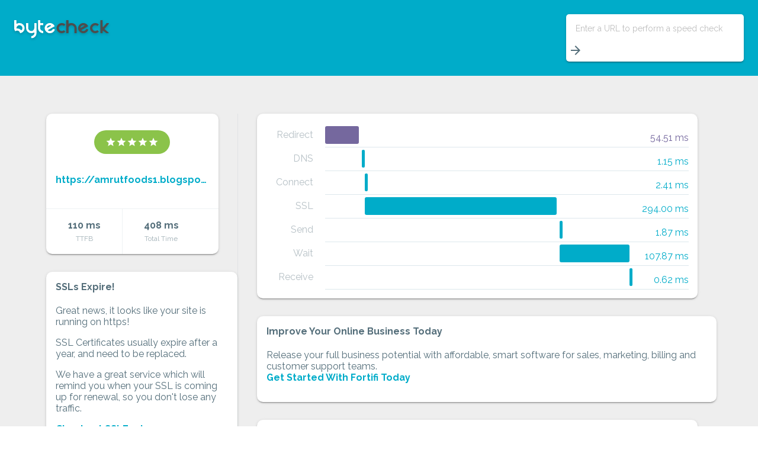

--- FILE ---
content_type: text/html; charset=utf-8
request_url: http://www.bytecheck.com/results?resource=amrutfoods1.blogspot.com%2F
body_size: 14762
content:
<!doctype html>
<html lang="en">
<head>
    <meta charset="utf-8">
    <meta name="description" content="Check the load speeds of and information of a given website">
    <meta name="viewport" content="width=device-width, initial-scale=1.0, minimum-scale=1.0">
    <link rel="apple-touch-icon" sizes="180x180" href="images/apple-touch-icon.png">
    <link rel="icon" type="image/png" sizes="32x32" href="images/favicon-32x32.png">
    <link rel="icon" type="image/png" sizes="16x16" href="images/favicon-16x16.png">
    <link rel="manifest" href="images/manifest.json">
    <link rel="mask-icon" href="images/safari-pinned-tab.svg" color="#68c1b9">
    <meta name="theme-color" content="#ffffff">
    <title>Byte Check - TTFB Results</title>

    
    <link href="https://fonts.googleapis.com/css2?family=Raleway:wght@300;400;700&display=swap" rel="stylesheet">
    <link href="https://fonts.googleapis.com/icon?family=Material+Icons" rel="stylesheet">
    <link rel="stylesheet" href="styles/material-overrides.css">
    <link rel="stylesheet" href="styles/styles.css">
</head>
<body>
<div class="byte-check-website website-check mdl-layout mdl-color--grey-200">
    <header class="byte-check-header mdl-layout__header">
        <div class="byte-check-header-content">
            <a href="/"><img class="byte-check-logo" src="images/Byte-Check_Logo.svg"/></a>
            <div class="mdl-typography--headline mdl-typography--text-center">Website speed test</div>
        </div>

        <form method="get" action="/results">
            <div class="byte-check-input mdl-textfield mdl-textfield--floating-label mdl-color-text--blue-grey-600 mdl-shadow--2dp">
                <input class="mdl-textfield__input" type="text" id="url-check" value="" name="resource">
                <label class="mdl-textfield__label" for="url-check">Enter a URL to perform a speed check</label>
                <span class="mdl-textfield__error">This is not a valid URL</span>
                <button id="byte-check-input-go" type="submit"
                        class="mdl-button mdl-color-text--amber mdl-button--icon">
                    <i class="material-icons">arrow_forward</i>
                </button>
            </div>
        </form>
    </header>
    
    <main class="byte-check-content mdl-layout__content mdl-color-text--blue-grey-600">
        <section class="byte-check-main-section section--center">

            <div class="byte-check-results mdl-grid">
                <div class="mdl-cell mdl-cell--4-col byte-check-summary-container">
                    <div class="mdl-card byte-check-summary zoomIn">
                        <div class="byte-check-summary-top">
                            <div class="byte-check-website-rating mdl-color-text--white five-star">
                                <i class="material-icons md-18">star</i>
                                <i class="material-icons md-18">star</i>
                                <i class="material-icons md-18">star</i>
                                <i class="material-icons md-18">star</i>
                                <i class="material-icons md-18">star</i>
                            </div>
                            <a href="https://amrutfoods1.blogspot.com/" target="_blank"
                               class="byte-check-website-address mdl-typography--subhead mdl-color-text--primary mdl-typography--text-center">https://amrutfoods1.blogspot.com/</a>
                        </div>
                        <div class="byte-check-summary-bottom mdl-grid mdl-grid--no-spacing">
                            <div id="byte-check-load-time" class="mdl-cell mdl-cell--6-col">
                                <div class="byte-check-info-value mdl-typography--subhead">110 ms
                                </div>
                                <div class="byte-check-info-label mdl-typography--caption-color-contrast">TTFB
                                </div>
                                <div class="mdl-tooltip" for="byte-check-load-time">
                                    The total amount of<br>time it took to<br>receive the first byte
                                </div>
                            </div>
                            <div id="byte-check-page-size" class="mdl-cell mdl-cell--6-col">
                                
                                <div class="byte-check-info-value mdl-typography--subhead">408 ms</div>
                                <div class="byte-check-info-label mdl-typography--caption-color-contrast">Total Time
                                </div>
                                <div class="mdl-tooltip" for="byte-check-page-size">
                                    The total amount of time<br>to receive the full request
                                </div>
                            </div>
                        </div>
                    </div>
                    
                    
                    <div class="mdl-card zoomIn sslexpire">
                        <h4>SSLs Expire!</h4>
                        <p>Great news, it looks like your site is running on https!</p>
                        <p>SSL Certificates usually expire after a year, and need to be replaced.</p>
                        <p>We have a great service which will remind you when your SSL is coming up for renewal, so you don't lose any traffic.</p>
                        <strong><a href="https://www.sslexpire.com/?domain=amrutfoods1.blogspot.com" target="_blank" title="Website SSL Monitoring">Checkout SSLExpire.com</a></strong>
                    </div>
                    
                </div>
                <div class="mdl-cell mdl-cell--8-col byte-check-details-container">
                    <div class="mdl-card byte-check-waterfall zoomIn">

                        <ul class="bc-waterfall">
                            
                            
                            <li class="redirect">
                                <em>Redirect</em>
                                <div>
                                    <span>54.51 ms</span>
                                    <i style="margin-left: 0%; width: 11%"></i>
                                </div>
                            </li>
                            
                            
                            
                            <li>
                                <em>DNS</em>
                                <div>
                                    <span>1.15 ms</span>
                                    <i style="margin-left: 12%; width: 1%"></i>
                                </div>
                            </li>
                            
                            
                            
                            <li>
                                <em>Connect</em>
                                <div>
                                    <span>2.41 ms</span>
                                    <i style="margin-left: 13%; width: 1%"></i>
                                </div>
                            </li>
                            
                            
                            
                            <li>
                                <em>SSL</em>
                                <div>
                                    <span>294.00 ms</span>
                                    <i style="margin-left: 13%; width: 63%"></i>
                                </div>
                            </li>
                            
                            
                            
                            <li>
                                <em>Send</em>
                                <div>
                                    <span>1.87 ms</span>
                                    <i style="margin-left: 77%; width: 1%"></i>
                                </div>
                            </li>
                            
                            
                            
                            <li>
                                <em>Wait</em>
                                <div>
                                    <span>107.87 ms</span>
                                    <i style="margin-left: 77%; width: 23%"></i>
                                </div>
                            </li>
                            
                            
                            
                            <li>
                                <em>Receive</em>
                                <div>
                                    <span>0.62 ms</span>
                                    <i style="margin-left: 100%; width: 1%"></i>
                                </div>
                            </li>
                            
                        </ul>
                    </div>

                    <div class="mdl-card zoomIn fortifi">
                        <h4>Improve Your Online Business Today</h4>
                        <p>Release your full business potential with affordable, smart software
                           for sales, marketing, billing and customer support teams.<br/>
                          <strong><a href="https://url.bytecheck.com/5b695a8360e0a/fortifi" target="_blank" title="Business Automation">Get Started With Fortifi Today</a></strong>
                        </p>
                    </div>

                    <div class="mdl-card byte-check-info zoomIn">
                        <div id="byte-check-header-size" class="byte-check-info-item one-star">
                            <i class="byte-check-info-rating-indicator material-icons md-36">zoom_out_map</i>
                            <div>
                                <div class="byte-check-info-value mdl-typography--subhead">796b</div>
                                <div class="byte-check-info-label mdl-typography--caption-color-contrast">Header size
                                </div>
                            </div>
                            <div class="mdl-tooltip mdl-tooltip--left" for="byte-check-header-size">
                                The total size of the downloaded headers
                            </div>
                        </div>
                        <div id="byte-check-request-size" class="byte-check-info-item two-star">
                            <i class="byte-check-info-rating-indicator material-icons md-36">zoom_out_map</i>
                            <div>
                                <div class="byte-check-info-value mdl-typography--subhead">474b</div>
                                <div class="byte-check-info-label mdl-typography--caption-color-contrast">Request size
                                </div>
                            </div>
                            <div class="mdl-tooltip mdl-tooltip--left" for="byte-check-request-size">
                                The total amount of bytes that were sent in the HTTP request
                            </div>
                        </div>
                        <div id="byte-check-download-speed" class="byte-check-info-item three-star">
                            <i class="byte-check-info-rating-indicator material-icons md-36">file_download</i>
                            <div>
                                <div class="byte-check-info-value mdl-typography--subhead">0</div>
                                <div class="byte-check-info-label mdl-typography--caption-color-contrast">Download
                                    speed
                                </div>
                            </div>
                            <div class="mdl-tooltip mdl-tooltip--left" for="byte-check-download-speed">
                                The average download speed for the complete download
                            </div>
                        </div>
                        <div id="byte-check-upload-speed" class="byte-check-info-item four-star">
                            <i class="byte-check-info-rating-indicator material-icons md-36">file_upload</i>
                            <div>
                                <div class="byte-check-info-value mdl-typography--subhead">0</div>
                                <div class="byte-check-info-label mdl-typography--caption-color-contrast">Upload speed
                                </div>
                            </div>
                            <div class="mdl-tooltip mdl-tooltip--left" for="byte-check-upload-speed">
                                The average upload speed for the complete upload
                            </div>
                        </div>

                        <div id="byte-check-http-code" class="byte-check-info-item five-star">
                            <i class="byte-check-info-rating-indicator material-icons md-36">http</i>
                            <div>
                                <div class="byte-check-info-value mdl-typography--subhead">200</div>
                                <div class="byte-check-info-label mdl-typography--caption-color-contrast">HTTP code
                                </div>
                            </div>
                            <div class="mdl-tooltip mdl-tooltip--left" for="byte-check-http-code">
                                The numerical code that was returned
                            </div>
                        </div>
                        <div id="byte-check-content-type" class="byte-check-info-item five-star">
                            <i class="byte-check-info-rating-indicator material-icons md-36">memory</i>
                            <div>
                                <div class="byte-check-info-value mdl-typography--subhead">110 ms</div>
                                <div class="byte-check-info-label mdl-typography--caption-color-contrast">TTFB
                                </div>
                            </div>
                            <div class="mdl-tooltip mdl-tooltip--left" for="byte-check-content-type">
                                Time to First Byte
                            </div>
                        </div>
                    </div>
                </div>
            </div>
        </section>
        
        <footer class="byte-check-footer">
            <span class="mdl-typography--caption-color-contrast">© 2009-2025 Lucid Cube</span>
            <a href="http://www.lucidcube.com/" target="_blank" title="Brought to you by Lucid Cube"
               class="lucid-cube-link">
                <img src="images/lucid_cube_dark.png"/>
            </a>
        </footer>
    </main>
</div>
<script src="script/script.js" type="text/javascript"></script>
</body>
</html>


--- FILE ---
content_type: text/css; charset=utf-8
request_url: http://www.bytecheck.com/styles/material-overrides.css
body_size: 6217
content:
/* Base styles - MDL replacement */
:root {
    --primary-color: #00ACC9;
    --accent-color: #FFC108;
    --text-color: #546E7A;
    --text-color-light: rgba(84, 110, 122, 0.54);
    --grey-200: #EEEEEE;
    --white: #FFFFFF;
    --error-color: #d50000;
}

/* Typography */
body,
h1, h2, h3, h4, h5, h6,
blockquote {
    font-family: 'Raleway', sans-serif;
}

/* Material Icons sizing */
.material-icons.md-18 { font-size: 18px; }
.material-icons.md-24 { font-size: 24px; }
.material-icons.md-36 { font-size: 36px; }
.material-icons.md-48 { font-size: 48px; }

/* Layout */
.mdl-layout {
    display: flex;
    flex-direction: column;
    min-height: 100vh;
}

.mdl-layout__header {
    background-color: var(--primary-color);
}

.mdl-layout__content {
    flex: 1;
}

/* Typography classes */
.mdl-typography--headline {
    font-size: 24px;
    font-weight: 400;
    line-height: 32px;
}

.mdl-typography--subhead {
    font-size: 16px;
    font-weight: 400;
    line-height: 24px;
}

.mdl-typography--caption,
.mdl-typography--caption-color-contrast {
    font-size: 12px;
    font-weight: 400;
    line-height: 20px;
}

.mdl-typography--caption-color-contrast {
    color: var(--text-color-light);
}

.mdl-typography--subhead-color-contrast {
    font-size: 16px;
    font-weight: 400;
    line-height: 24px;
    color: var(--text-color);
}

.mdl-typography--text-center {
    text-align: center;
}

/* Colors */
.mdl-color--grey-200 {
    background-color: var(--grey-200);
}

.mdl-color--primary {
    background-color: var(--primary-color);
}

.mdl-color-text--primary {
    color: var(--primary-color);
}

.mdl-color--accent {
    background-color: var(--accent-color);
}

.mdl-color-text--accent {
    color: var(--accent-color);
}

.mdl-color-text--blue-grey-600 {
    color: var(--text-color);
}

.mdl-color-text--white {
    color: var(--white);
}

.mdl-color-text--amber {
    color: var(--accent-color);
}

/* Shadows */
.mdl-shadow--2dp {
    box-shadow: 0 2px 2px 0 rgba(0,0,0,.14),
                0 3px 1px -2px rgba(0,0,0,.2),
                0 1px 5px 0 rgba(0,0,0,.12);
}

/* Grid system */
.mdl-grid {
    display: flex;
    flex-wrap: wrap;
    margin: 0 auto;
    padding: 8px;
    box-sizing: border-box;
}

.mdl-grid--no-spacing {
    padding: 0;
}

.mdl-grid--no-spacing > .mdl-cell {
    margin: 0;
}

.mdl-cell {
    box-sizing: border-box;
    margin: 8px;
}

.mdl-cell--4-col {
    width: calc(33.3333% - 16px);
}

.mdl-cell--6-col {
    width: calc(50% - 16px);
}

.mdl-cell--8-col {
    width: calc(66.6666% - 16px);
}

/* Card */
.mdl-card {
    background: var(--white);
    border-radius: 2px;
    box-shadow: 0 2px 2px 0 rgba(0,0,0,.14),
                0 3px 1px -2px rgba(0,0,0,.2),
                0 1px 5px 0 rgba(0,0,0,.12);
    overflow: hidden;
}

/* Text field */
.mdl-textfield {
    position: relative;
    display: inline-block;
    box-sizing: border-box;
    width: 300px;
    max-width: 100%;
}

.mdl-textfield__input {
    border: none;
    border-bottom: 1px solid rgba(0,0,0,.12);
    font-family: 'Raleway', sans-serif;
    font-size: 16px;
    width: 100%;
    padding: 4px 0;
    background: none;
    text-align: left;
    color: inherit;
    outline: none;
}

.mdl-textfield__input:focus {
    outline: none;
}

.mdl-textfield__label {
    position: absolute;
    bottom: 8px;
    left: 0;
    color: rgba(0,0,0,.26);
    font-size: 16px;
    cursor: text;
    transition: all 0.2s ease;
    pointer-events: none;
}

.mdl-textfield--floating-label .mdl-textfield__label {
    transition: transform 0.2s ease, color 0.2s ease, font-size 0.2s ease;
}

.mdl-textfield--floating-label.is-focused .mdl-textfield__label,
.mdl-textfield--floating-label.is-dirty .mdl-textfield__label {
    color: var(--accent-color);
    font-size: 12px;
    transform: translateY(-20px);
}

.mdl-textfield__label::after {
    content: '';
    position: absolute;
    bottom: 0;
    left: 0;
    right: 0;
    height: 2px;
    background: var(--accent-color);
    transform: scaleX(0);
    transition: transform 0.2s ease;
}

.mdl-textfield--floating-label.is-focused .mdl-textfield__label::after {
    transform: scaleX(1);
}

.mdl-textfield__error {
    color: var(--error-color);
    font-size: 12px;
    position: absolute;
    margin-top: 3px;
    visibility: hidden;
    display: block;
}

.mdl-textfield.is-invalid .mdl-textfield__error {
    visibility: visible;
}

.mdl-textfield.is-invalid .mdl-textfield__label::after {
    background: var(--error-color);
}

/* Button */
.mdl-button {
    background: transparent;
    border: none;
    border-radius: 2px;
    color: var(--text-color);
    height: 36px;
    min-width: 64px;
    padding: 0 16px;
    font-family: 'Raleway', sans-serif;
    font-size: 14px;
    font-weight: 500;
    text-transform: uppercase;
    letter-spacing: 0;
    cursor: pointer;
    text-decoration: none;
    text-align: center;
    line-height: 36px;
    transition: background-color 0.2s ease, box-shadow 0.2s ease;
}

.mdl-button:hover {
    background-color: rgba(158,158,158,.2);
}

.mdl-button:active {
    background-color: rgba(158,158,158,.4);
}

.mdl-button--icon {
    border-radius: 50%;
    font-size: 24px;
    height: 32px;
    width: 32px;
    min-width: 32px;
    padding: 0;
    overflow: hidden;
    line-height: normal;
    display: inline-flex;
    align-items: center;
    justify-content: center;
}

/* Tooltip */
.mdl-tooltip {
    position: absolute;
    transform: scale(0);
    transform-origin: top center;
    z-index: 999;
    background: rgba(97,97,97,.9);
    border-radius: 2px;
    color: white;
    font-size: 10px;
    font-weight: 500;
    line-height: 14px;
    max-width: 170px;
    padding: 8px;
    text-align: center;
    opacity: 0;
    transition: transform 0.2s ease, opacity 0.2s ease;
    pointer-events: none;
}

.mdl-tooltip.is-active {
    transform: scale(1);
    opacity: 1;
}

.mdl-tooltip--left {
    transform-origin: right center;
}

/* Animation classes (replacing animate.css) */
.zoomIn {
    animation: zoomIn 0.3s ease-out;
}

@keyframes zoomIn {
    from {
        opacity: 0;
        transform: scale(0.9);
    }
    to {
        opacity: 1;
        transform: scale(1);
    }
}


--- FILE ---
content_type: image/svg+xml
request_url: http://www.bytecheck.com/images/Byte-Check_Logo.svg
body_size: 4098
content:
<svg id="Layer_1" data-name="Layer 1" xmlns="http://www.w3.org/2000/svg" viewBox="0 0 382.4 74.95"><defs><style>.cls-1{fill:#4d4d4d;}.cls-2{fill:#fff;}</style></defs><title>Byte-Check_Logo</title><path class="cls-1" d="M206.86,47.86a21,21,0,0,1-29.72,0A20.24,20.24,0,0,1,171,33a20.24,20.24,0,0,1,6.14-14.86,21,21,0,0,1,29.72,0l0,0-5.34,5.34a1.46,1.46,0,0,1-2.07,0l-1.15-1.15a1.52,1.52,0,0,0-.59-.37q-11.27-3.7-17,6.11a1.69,1.69,0,0,0-.17.41q-2.75,10.32,6.49,15.67a1.67,1.67,0,0,0,.4.17q8,2.13,13-2.88l0,0,6.38,6.38ZM219,30V52.54A1.46,1.46,0,0,1,217.54,54h-6.08A1.46,1.46,0,0,1,210,52.54V1.46A1.46,1.46,0,0,1,211.46,0h6.08A1.46,1.46,0,0,1,219,1.46V13.09a1.45,1.45,0,0,0,2.14,1.28A20.51,20.51,0,0,1,231,12a20.24,20.24,0,0,1,14.86,6.14A20.24,20.24,0,0,1,252,33V52.54A1.46,1.46,0,0,1,250.54,54h-6.08A1.46,1.46,0,0,1,243,52.54V30a1.51,1.51,0,0,0-.16-.68Q238.64,21,231,21t-11.84,8.3A1.51,1.51,0,0,0,219,30Zm56.89,14.61q7.38,2,13.58-5a1.51,1.51,0,0,0,.33-.61l.42-1.57a1.46,1.46,0,0,1,1.79-1l7.3,2,0,.06a20.24,20.24,0,0,1-9.8,12.75,21,21,0,0,1-28.69-7.69,20.24,20.24,0,0,1-2.11-15.94,20.24,20.24,0,0,1,9.8-12.75,21,21,0,0,1,28.69,7.69,16.08,16.08,0,0,1,.76,1.5,1.47,1.47,0,0,1-.6,1.88l-1.26.73L272.21,40.38a1.47,1.47,0,0,0-.11,2.47A11.91,11.91,0,0,0,275.89,44.59Zm6.21-23.18q-6.85-1.83-12.68,4a1.67,1.67,0,0,0-.27.35,17.7,17.7,0,0,0-1.75,4.12,1.46,1.46,0,0,0,2.15,1.64l12.88-7.44a1.46,1.46,0,0,0-.31-2.66Zm59.75,26.45a21,21,0,0,1-29.72,0A20.24,20.24,0,0,1,306,33a20.24,20.24,0,0,1,6.14-14.86,21,21,0,0,1,29.72,0l0,0-5.34,5.34a1.46,1.46,0,0,1-2.07,0l-1.15-1.15a1.52,1.52,0,0,0-.59-.37q-11.27-3.7-17,6.11a1.69,1.69,0,0,0-.17.41q-2.75,10.32,6.49,15.67a1.67,1.67,0,0,0,.4.17q8,2.13,13-2.88l0,0,6.38,6.38Zm17.72-19.61,13.25-15.73a1.46,1.46,0,0,1,1.12-.52h7a1.46,1.46,0,0,1,1.14,2.38L364.83,35.69a1.46,1.46,0,0,0,.18,2l16,13.71a1.46,1.46,0,0,1-1,2.57h-7.54a1.46,1.46,0,0,1-.91-.32L359.37,43.9A1.46,1.46,0,0,0,357,45v7.5A1.46,1.46,0,0,1,355.54,54h-6.08A1.46,1.46,0,0,1,348,52.54V1.46A1.46,1.46,0,0,1,349.46,0h6.08A1.46,1.46,0,0,1,357,1.46V27.31A1.46,1.46,0,0,0,359.58,28.25Z"/><path class="cls-2" d="M48,33V13.46A1.46,1.46,0,0,1,49.46,12h6.08A1.46,1.46,0,0,1,57,13.46V36a1.52,1.52,0,0,0,.16.68q5.36,10.59,16.31,7.67a1.68,1.68,0,0,0,.4-.17Q81,40.07,81,33V13.46A1.46,1.46,0,0,1,82.46,12h6.08A1.46,1.46,0,0,1,90,13.46V54A21,21,0,0,1,70.58,74.95,1.47,1.47,0,0,1,69,73.49V67.38a1.45,1.45,0,0,1,1.31-1.44q6.7-.66,10.53-8.24A1.51,1.51,0,0,0,81,57V52.91a1.45,1.45,0,0,0-2.14-1.28A20.51,20.51,0,0,1,69,54a20.24,20.24,0,0,1-14.86-6.14A20.24,20.24,0,0,1,48,33Zm57-10.54V36a1.51,1.51,0,0,0,.16.68q3.84,7.58,10.53,8.24A1.45,1.45,0,0,1,117,46.38v6.11a1.47,1.47,0,0,1-1.58,1.46,20.12,20.12,0,0,1-13.28-6.09A20.24,20.24,0,0,1,96,33V1.46A1.46,1.46,0,0,1,97.46,0h6.08A1.46,1.46,0,0,1,105,1.46v9.08A1.46,1.46,0,0,0,106.46,12h9.08A1.46,1.46,0,0,1,117,13.46v6.08A1.46,1.46,0,0,1,115.54,21h-9.08A1.46,1.46,0,0,0,105,22.46Zm35.89,22.13q7.38,2,13.58-5a1.51,1.51,0,0,0,.33-.61l.42-1.57a1.46,1.46,0,0,1,1.79-1l7.3,2,0,.06a20.24,20.24,0,0,1-9.8,12.75,21,21,0,0,1-28.69-7.69,20.24,20.24,0,0,1-2.11-15.94,20.24,20.24,0,0,1,9.8-12.75,21,21,0,0,1,28.69,7.69,16.08,16.08,0,0,1,.76,1.5,1.47,1.47,0,0,1-.6,1.88l-1.26.73L137.21,40.38a1.47,1.47,0,0,0-.11,2.47A11.91,11.91,0,0,0,140.89,44.59Zm6.21-23.18q-6.85-1.83-12.68,4a1.67,1.67,0,0,0-.27.35,17.7,17.7,0,0,0-1.75,4.12,1.46,1.46,0,0,0,2.15,1.64l12.88-7.44a1.46,1.46,0,0,0-.31-2.66ZM35.86,18.14A20.24,20.24,0,0,0,21,12a20.51,20.51,0,0,0-9.86,2.37A1.45,1.45,0,0,1,9,13.09V1.46A1.46,1.46,0,0,0,7.54,0H1.46A1.46,1.46,0,0,0,0,1.46V33a22.21,22.21,0,0,0,.48,4.67h0a19.91,19.91,0,0,0,.55,2l.16.47c.05.15.1.3.15.45h0A20,20,0,0,0,4.44,46h0q4.79-4,12-2a1.68,1.68,0,0,1,.4.17q6.35,3.68,7,9.7v0a19.93,19.93,0,0,0,5.79-1.66v0l.54-.27.49-.25a20,20,0,0,0,1.78-1,22.17,22.17,0,0,0,3.34-2.76A20.24,20.24,0,0,0,42,33,20.24,20.24,0,0,0,35.86,18.14Zm-3,17a12.92,12.92,0,0,1-3.09,6.11,1.46,1.46,0,0,1-2.14,0q-.36-.4-.75-.79A20.24,20.24,0,0,0,12,34.29a23.21,23.21,0,0,0-2.91.18h0A13.1,13.1,0,0,1,9,33q0-7.07,7.13-11.2a1.67,1.67,0,0,1,.4-.17q8-2.12,13,2.88a11.84,11.84,0,0,1,3.4,10.35A2.11,2.11,0,0,1,32.84,35.1Z"/></svg>

--- FILE ---
content_type: text/javascript; charset=utf-8
request_url: http://www.bytecheck.com/script/script.js
body_size: 2455
content:
// Initialize textfield behaviors
document.addEventListener('DOMContentLoaded', function() {
    // Handle textfield focus/blur/dirty states
    document.querySelectorAll('.mdl-textfield__input').forEach(function(input) {
        var container = input.closest('.mdl-textfield');
        if (!container) return;

        // Check initial state
        if (input.value) {
            container.classList.add('is-dirty');
        }

        input.addEventListener('focus', function() {
            container.classList.add('is-focused');
        });

        input.addEventListener('blur', function() {
            container.classList.remove('is-focused');
        });

        input.addEventListener('input', function() {
            if (input.value) {
                container.classList.add('is-dirty');
            } else {
                container.classList.remove('is-dirty');
            }
        });
    });

    // Handle tooltips
    document.querySelectorAll('.mdl-tooltip').forEach(function(tooltip) {
        var targetId = tooltip.getAttribute('for');
        if (!targetId) return;

        var target = document.getElementById(targetId);
        if (!target) return;

        target.addEventListener('mouseenter', function() {
            var rect = target.getBoundingClientRect();
            var isLeft = tooltip.classList.contains('mdl-tooltip--left');

            if (isLeft) {
                tooltip.style.top = (rect.top + rect.height / 2 - tooltip.offsetHeight / 2) + 'px';
                tooltip.style.left = (rect.left - tooltip.offsetWidth - 8) + 'px';
            } else {
                tooltip.style.top = (rect.bottom + 8) + 'px';
                tooltip.style.left = (rect.left + rect.width / 2 - tooltip.offsetWidth / 2) + 'px';
            }

            tooltip.classList.add('is-active');
        });

        target.addEventListener('mouseleave', function() {
            tooltip.classList.remove('is-active');
        });
    });
});

// Form submission handler for homepage
function checkSite() {
    var website = document.querySelector('.byte-check-website');
    var label = document.querySelector('.byte-check-go-label');
    var urlInput = document.getElementById('url-check');

    if (website) {
        website.classList.add('website-check');
        website.classList.add('in-progress');
    }
    if (label && urlInput) {
        label.textContent = 'Checking ' + urlInput.value;
    }
    return true;
}
